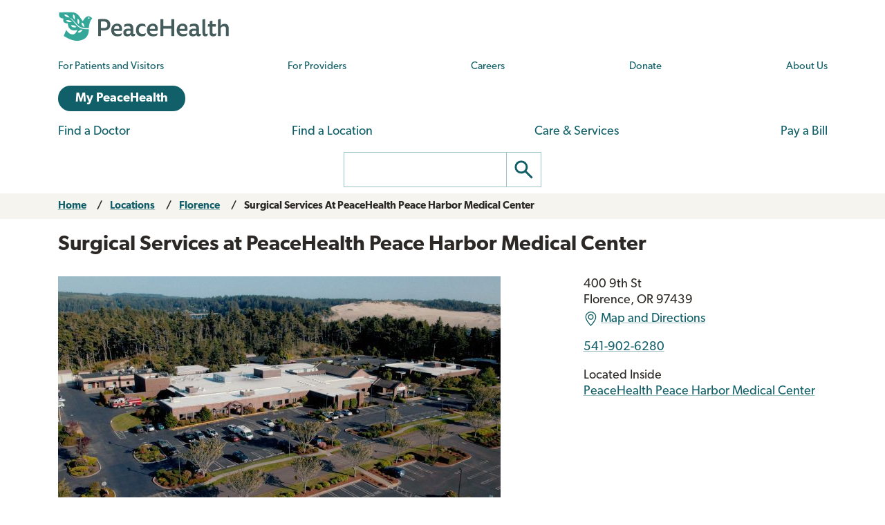

--- FILE ---
content_type: text/html; charset=UTF-8
request_url: https://www.peacehealth.org/locations/florence/surgical-services-peacehealth-peace-harbor-medical-center
body_size: 9536
content:
<!DOCTYPE html>
<html lang="en" dir="ltr" prefix="og: https://ogp.me/ns#">
  <head>
    <meta charset="utf-8" />
<script>window.dataLayer = window.dataLayer || []; window.dataLayer.push({"content_type":"ph_ct_care_unit","content_title":"Surgical Services at PeaceHealth Peace Harbor Medical Center","content_id":"9238","location":"Florence","network":"Oregon"});</script>
<meta name="description" content="Patients undergoing inpatient or outpatient surgery receive personal attention from the moment their procedures are scheduled at PeaceHealth Peace Harbor Medical Center, a department of Peace Harbor Hospital." />
<link rel="canonical" href="https://www.peacehealth.org/locations/florence/surgical-services-peacehealth-peace-harbor-medical-center" />
<meta property="og:url" content="https://www.peacehealth.org/locations/florence/surgical-services-peacehealth-peace-harbor-medical-center" />
<meta property="og:title" content="Surgical Services at PeaceHealth Peace Harbor Medical Center" />
<meta property="og:description" content="Patients undergoing inpatient or outpatient surgery receive personal attention from the moment their procedures are scheduled at PeaceHealth Peace Harbor Medical Center, a department of Peace Harbor Hospital." />
<meta property="og:image" content="https://www.peacehealth.org/sites/default/files/2025-10/FLOR-036.jpeg" />
<meta property="place:location:latitude" content="43.972682" />
<meta property="place:location:longitude" content="-124.11785277778" />
<meta property="og:street_address" content="400 9th St" />
<meta property="og:locality" content="Florence" />
<meta property="og:region" content="OR" />
<meta property="og:postal_code" content="97439" />
<meta property="og:country_name" content="US" />
<meta property="og:phone_number" content="541-902-6280" />
<meta name="Generator" content="Drupal 11 (https://www.drupal.org)" />
<meta name="MobileOptimized" content="width" />
<meta name="HandheldFriendly" content="true" />
<meta name="viewport" content="width=device-width, initial-scale=1.0" />
<script type="application/ld+json">{
    "@context": "https://schema.org",
    "@graph": [
        {
            "@type": "MedicalClinic",
            "url": "https://www.peacehealth.org/locations/florence/surgical-services-peacehealth-peace-harbor-medical-center",
            "name": "Surgical Services at PeaceHealth Peace Harbor Medical Center",
            "telephone": "541-902-6280",
            "medicalspecialty": [
                "Specialized Surgery",
                "General Surgery"
            ],
            "address": {
                "@type": "PostalAddress",
                "streetAddress": "400 9th St",
                "addressLocality": "Florence",
                "addressRegion": "OR",
                "postalCode": "97439",
                "addressCountry": "US"
            }
        }
    ]
}</script>
<link rel="icon" href="/themes/custom/cascadia/images/peacehealth-icon-square.svg" type="image/svg+xml" />

    <title>Surgical Services at PeaceHealth Peace Harbor Medical Center</title>

    <link rel="icon" href="/themes/custom/cascadia/images/peacehealth-icon-square.ico" sizes="any">
    <link rel="icon" href="/themes/custom/cascadia/images/peacehealth-icon-square.svg" type="image/svg+xml">
    <link rel="apple-touch-icon" href="/apple-touch-icon.png">
    <link rel="manifest" href="/manifest.webmanifest">
<link rel="preconnect" href="https://p.typekit.net">
<link rel="preconnect" href="https://use.typekit.net">
<style>
/**
 * @file
 * Priority styles to enhance performance for the PeaceHealth Cascadia theme.
 *
 * See @cascadia/templates/include/include--head-style.html.twig for priority styles.
 */
/**
 * @file
 * Defines the base variables for PeaceHealth's Cascadia theme.
 */
/* Colors */
/* Font sizes and weights */
/* Margins */
/* Borders */
/* Padding */
/* Line heights */
/* Transition times */
/* Icons */
/**
 * @file
 * Defines responsive breakpoints.
 *
 * Sizes here correspond to Bootstrap 5.3 breakpoints.
 * @see https://getbootstrap.com/docs/5.3/layout/breakpoints/
 */
button.ph-responsive-control {
  display: inline-block;
  background: transparent;
  border-radius: 0;
  padding: 0;
}
button.ph-responsive-control:hover {
  background: transparent;
}
button.ph-responsive-control img {
  max-height: none;
}

html {
  margin: 0;
  padding: 0;
  line-height: 1.333;
  font-family: "canada-type-gibson", sans-serif;
  font-size: 18px;
  font-weight: 400;
  background-color: #fff;
  color: hsl(26, 8%, 16%);
  -webkit-text-size-adjust: 100%; /* keep text the same size upon device rotation */
  overflow-x: hidden;
}

body {
  max-width: 2560px;
  min-height: 100vh;
  margin: 0 auto;
  padding: 0;
  font-size: 1rem;
  line-height: 1.333;
}

#peacehealth-logo {
  height: 45px;
}

#content, .mainpagecontent {
  min-height: calc(100vh - 540px);
  overflow-x: hidden;
}

/** hide Angular applications if JavaScript is disabled */
[ng\:cloak], [ng-cloak], [data-ng-cloak], [x-ng-cloak], .ng-cloak, .x-ng-cloak {
  display: none !important;
}

/**
 * @file
 * Page, header and footer styles for the PeaceHealth cascadia theme.
 */
/**
 * Header
 */
a.ph-page-logo {
  display: block;
  line-height: 60px;
}

#peacehealth-logo {
  min-height: 35px;
  height: 45px;
}
@media (max-width: 575px) {
  #peacehealth-logo {
    height: 35px;
  }
}

#ph-page-header nav a[href] {
  text-decoration: none;
}

@media (min-width: 1200px) {
  .ph-page-header ul:not(.contextual-links) {
    margin: 0;
  }
  .ph-page-header ul:not(.contextual-links) li {
    margin: 0;
  }
}
#edit-submit-ph-views-search {
  border: 1px solid hsl(186, 30%, 70%);
  border-left: 0 none;
  border-radius: 0;
  padding: 0;
  background: #fff;
}
#edit-submit-ph-views-search img {
  max-height: 49px;
}

@media (min-width: 992px) {
  #ph-responsive-header-group-primary {
    display: grid;
    grid-template-columns: 240px 60px 450px 1fr 90px 220px;
    grid-template-rows: auto;
    grid-template-areas: "left . center1 center1 center1 right1" "left . center2 center2 right2 right2";
    align-items: center;
  }
  #ph-region-logo {
    grid-area: left;
  }
  #ph-region-business-nav {
    grid-area: center1;
  }
  #ph-region-login {
    grid-area: right1;
    justify-self: end;
  }
  #ph-region-care-nav {
    grid-area: center2;
  }
  #ph-region-search {
    grid-area: right2;
    justify-self: end;
  }
  #ph-responsive-panel-menu {
    display: flex;
    justify-content: space-around;
  }
}
@media (max-width: 1199px) {
  #ph-responsive-header-group-panel {
    position: absolute;
  }
  #ph-responsive-header-group-primary {
    display: grid;
    grid-template-columns: 240px 1fr 150px;
    grid-template-rows: auto;
    grid-template-areas: "left . right";
  }
  #ph-region-logo {
    grid-area: left;
    align-self: center;
  }
  #ph-responsive-header-group-control {
    grid-area: right;
    align-self: end;
    justify-self: end;
  }
  #ph-responsive-panel-menu {
    display: flex;
    justify-content: space-around;
  }
}
@media (max-width: 991px) {
  #ph-responsive-header-group-panel {
    position: absolute;
  }
  #ph-responsive-header-group-primary {
    display: grid;
    grid-template-columns: 240px 1fr 150px;
    grid-template-rows: auto;
    grid-template-areas: "left . right";
  }
  #ph-region-logo {
    grid-area: left;
    align-self: center;
  }
  #ph-responsive-header-group-control {
    grid-area: right;
    align-self: end;
    justify-self: end;
  }
  #ph-responsive-panel-menu {
    display: flex;
    justify-content: space-around;
  }
}
@media (max-width: 767px) {
  #ph-responsive-header-group-panel {
    position: absolute;
  }
  #ph-responsive-header-group-primary {
    display: grid;
    grid-template-columns: 240px 1fr 150px;
    grid-template-rows: auto;
    grid-template-areas: "left . right";
  }
  #ph-region-logo {
    grid-area: left;
    align-self: center;
  }
  #ph-responsive-header-group-control {
    grid-area: right;
    align-self: end;
    justify-self: end;
  }
}
@media (max-width: 575px) {
  #ph-responsive-header-group-panel {
    position: absolute;
  }
  #ph-responsive-header-group-primary {
    display: grid;
    grid-template-columns: 200px 1fr 150px;
    grid-template-rows: auto;
    grid-template-areas: "left . right";
  }
  #ph-region-logo {
    grid-area: left;
    align-self: center;
  }
  #ph-responsive-header-group-control {
    grid-area: right;
    align-self: end;
    justify-self: end;
  }
  #ph-responsive-panel-menu {
    display: block;
  }
}
@media screen and (max-width: 359px) {
  #peacehealth-logo {
    min-height: 30px;
    height: 30px;
  }
  #ph-responsive-header-group-primary {
    grid-template-columns: 140px 1fr 150px;
  }
}
/**
 * Footer
 */
@media (max-width: 991px) {
  #ph-page-footer nav > ul {
    display: flex;
    flex-wrap: wrap;
    margin-bottom: 1rem;
  }
  #ph-page-footer nav > ul > li {
    width: 50%;
  }
  #ph-page-footer .row [class*=col-] {
    margin-bottom: 1rem;
  }
}

</style>
    <link rel="stylesheet" media="all" href="/sites/default/files/css/css_LX-e9jkMikv0VeC1aBxelaoqn0cUth6ToxIDw__SDPk.css?delta=0&amp;language=en&amp;theme=cascadia&amp;include=eJxFykEKQyEMRdENWV1SeWrwp0QNJrZ194VC6eQODrfACiojNZkZcjM_wqOFMhelurZCIh54BxrOfu7UM9VUoM5zBMVCW9DLfu9f4h66s7BdVIMdc-opwyg8mV6Wvo191i30AX99M9s" />
<link rel="stylesheet" media="all" href="/sites/default/files/css/css_8GM_X-u6h8b-qywsncBQWRCE4u2YLyRsbb1jgEOaC4I.css?delta=1&amp;language=en&amp;theme=cascadia&amp;include=eJxFykEKQyEMRdENWV1SeWrwp0QNJrZ194VC6eQODrfACiojNZkZcjM_wqOFMhelurZCIh54BxrOfu7UM9VUoM5zBMVCW9DLfu9f4h66s7BdVIMdc-opwyg8mV6Wvo191i30AX99M9s" />
<link rel="stylesheet" media="print" href="/sites/default/files/css/css_6bwHO8VdhASTmrD61HHWSLOrXom9NOM_uSEg03f9OVM.css?delta=2&amp;language=en&amp;theme=cascadia&amp;include=eJxFykEKQyEMRdENWV1SeWrwp0QNJrZ194VC6eQODrfACiojNZkZcjM_wqOFMhelurZCIh54BxrOfu7UM9VUoM5zBMVCW9DLfu9f4h66s7BdVIMdc-opwyg8mV6Wvo191i30AX99M9s" />

    <script type="application/json" data-drupal-selector="drupal-settings-json">{"path":{"baseUrl":"\/","pathPrefix":"","currentPath":"node\/9238","currentPathIsAdmin":false,"isFront":false,"currentLanguage":"en"},"pluralDelimiter":"\u0003","suppressDeprecationErrors":true,"gtag":{"tagId":"","consentMode":false,"otherIds":[],"events":[],"additionalConfigInfo":[]},"ajaxPageState":{"libraries":"eJxdyFsOAiEMQNENIV3SpEDTqSmP0KKye40_xvm5yT0ZLWMRBNaeUG-Wpwy3kK_uW6VxoObi-6CaqEDG4dJb4N5Z6XBk4E-uH_GOr3-sYeBEnjhOgzLXQI0_iauNlVTspBJsm1OFhEbhIfQ0-DbWXpbSG-vNSmA","theme":"cascadia","theme_token":null},"ajaxTrustedUrl":[],"gtm":{"tagId":null,"settings":{"data_layer":"dataLayer","include_classes":false,"allowlist_classes":"","blocklist_classes":"","include_environment":false,"environment_id":"","environment_token":""},"tagIds":["GTM-MSPGFRLR"]},"multiselect":{"widths":250},"ph_datalayer":{"content_type":"ph_ct_care_unit","content_title":"Surgical Services at PeaceHealth Peace Harbor Medical Center","content_id":"9238","location":"Florence","network":"Oregon"},"user":{"uid":0,"permissionsHash":"3ed234e69d8cae2f9d6cd7dbe4978f8ec5facb45d08aa8f09711cc4b3ff19b6d"}}</script>
<script src="/sites/default/files/js/js_G4zQ2qPEAuZ7rT3Va1Ijqa_WRNRMYfpvQyN2iNZzyVY.js?scope=header&amp;delta=0&amp;language=en&amp;theme=cascadia&amp;include=eJxLTixOTkzJTNRPz8lPSszRLU4uyiwoKdZJz89Pz0mNL0lM108HEuh8vcSsxApUwVwARfocuA"></script>
<script src="/modules/contrib/google_tag/js/gtag.js?t9p6ko"></script>
<script src="/modules/contrib/google_tag/js/gtm.js?t9p6ko"></script>

  </head>
  <body>
        <a href="#main-content" class="visually-hidden focusable">
      Skip to main content
    </a>
    <noscript><iframe src="https://www.googletagmanager.com/ns.html?id=GTM-MSPGFRLR"
                  height="0" width="0" style="display:none;visibility:hidden"></iframe></noscript>

      <div class="dialog-off-canvas-main-canvas" data-off-canvas-main-canvas>
    
  <header id="ph-page-header" class="container ph-page-header ph-util-lists-style-none">
  <div id="ph-region-logo" class="ph-region py-sm-2">
        <a class="ph-page-logo" href="/" title="PeaceHealth Home" rel="home">
    <img id="peacehealth-logo" src="/themes/custom/cascadia/images/peacehealth-logo.svg" alt="PeaceHealth Home" />
  </a>


  </div>
  <div id="ph-region-business-nav" class="ph-region py-lg-2">
      <nav aria-labelledby="ph-block-nav-business-menu" id="ph-block-nav-business" class="ph-block-menu ph-block-nav-business ph-font-size-mini m-3 m-lg-0">
            
  <h2 class="visually-hidden" id="ph-block-nav-business-menu" aria-hidden="true">PeaceHealth Business Navigation</h2>
  

        
  <ul data-region="business_nav" class="d-xl-flex justify-content-between align-items-center menu menu-level-0">
                  
        <li class="menu-item">
          <a href="/pages/patients-and-visitors" title="Information for patients and visitors to PeaceHealth hospitals and clinics" data-drupal-link-system-path="node/10751">For Patients and Visitors</a>
                                
  
  <div class="menu_link_content menu-link-contentph-menu-nav-business view-mode-default menu-dropdown menu-dropdown-0 menu-type-default">
              
      </div>



                  </li>
                      
        <li class="menu-item">
          <a href="/pages/providers-and-medical-professionals" title="Information for internal and external providers and other medical professionals of PeaceHealth hospitals and clinics" data-drupal-link-system-path="node/10752">For Providers</a>
                                
  
  <div class="menu_link_content menu-link-contentph-menu-nav-business view-mode-default menu-dropdown menu-dropdown-0 menu-type-default">
              
      </div>



                  </li>
                      
        <li class="menu-item">
          <a href="https://careers.peacehealth.org/">Careers</a>
                                
  
  <div class="menu_link_content menu-link-contentph-menu-nav-business view-mode-default menu-dropdown menu-dropdown-0 menu-type-default">
              
      </div>



                  </li>
                      
        <li class="menu-item">
          <a href="/foundation" data-drupal-link-system-path="node/3186">Donate</a>
                                
  
  <div class="menu_link_content menu-link-contentph-menu-nav-business view-mode-default menu-dropdown menu-dropdown-0 menu-type-default">
              
      </div>



                  </li>
                      
        <li class="menu-item">
          <a href="/about-peacehealth" data-drupal-link-system-path="node/3182">About Us</a>
                                
  
  <div class="menu_link_content menu-link-contentph-menu-nav-business view-mode-default menu-dropdown menu-dropdown-0 menu-type-default">
              
      </div>



                  </li>
          </ul>


  </nav>


  </div>
  <div id="ph-region-login" class="ph-region py-lg-2">
      <nav aria-labelledby="ph-block-nav-login-menu" id="ph-block-nav-login" class="ph-block-nav-login m-3 m-lg-0">
            
  <h2 class="visually-hidden" id="ph-block-nav-login-menu" aria-hidden="true">PeaceHealth Login Navigation</h2>
  

        

  <ul data-region="login" class="menu menu-level-0">
                  
        <li class="menu-item">
          <a href="https://my.peacehealth.org" class="btn btn__rounded btn__slim btn__light-blue">My PeaceHealth</a>
                                
  
  <div class="menu_link_content menu-link-contentph-menu-nav-login view-mode-default menu-dropdown menu-dropdown-0 menu-type-default">
              
      </div>



                  </li>
          </ul>


  </nav>


  </div>
  <div id="ph-region-care-nav" class="ph-region py-lg-2">
      <nav aria-labelledby="ph-block-nav-care-menu" id="ph-block-nav-care" class="ph-block-nav-care m-3 m-lg-0">
            
  <h2 class="visually-hidden" id="ph-block-nav-care-menu" aria-hidden="true">Care navigation</h2>
  

                      <ul class="d-xl-flex justify-content-between align-items-center">
              <li>
        <a href="/care-providers" class="main-nav__underline-orange" data-drupal-link-system-path="node/11488">Find a Doctor</a>
              </li>
          <li>
        <a href="/locations" class="main-nav__underline-green" data-drupal-link-system-path="node/11420">Find a Location</a>
              </li>
          <li>
        <a href="/services" class="main-nav__underline-purple" data-drupal-link-system-path="node/11413">Care &amp; Services</a>
              </li>
          <li>
        <a href="/patient-financial-services/pay-a-bill" class="main-nav__underline-blue" data-drupal-link-system-path="node/3183">Pay a Bill</a>
              </li>
        </ul>
  

  </nav>


  </div>
  <div id="ph-region-search" class="ph-region py-lg-2">
        <form action="/search" method="get" id="views-exposed-form-ph-views-search-page-1" class="ph-form-search form-floating m-3 m-lg-0" accept-charset="UTF-8" role="search">
      <div class="d-flex justify-content-center">
        <label for="edit-search-api-fulltext" class="ph-form-search-label visually-hidden">Search</label>
        <input data-drupal-selector="edit-search-api-fulltext" type="search" id="edit-search-api-fulltext" name="search_api_fulltext" value="" class="ph-form-search-query">
        <button data-drupal-selector="edit-submit-ph-views-search" type="submit" id="edit-submit-ph-views-search" class="ph-form-search-submit" aria-label="Go"><img class="ph-util-icon ph-color-icon" src="/themes/custom/cascadia/icons/search.svg" alt=""></button>
      </div>
    </form>
      </div>
</header>

  <div class="bootstrap-wrapper breadcrumb py-2">
  <div id="block-breadcrumbs-2" class="container">
  
    
      <div class="row">
  <nav class="col breadcrumb">
    <ol>
          <li>
                  <a href="/">Home</a>
              </li>
          <li>
                  <a href="/locations">Locations</a>
              </li>
          <li>
                  <a href="/locations/florence">Florence</a>
              </li>
          <li>
                  <a href="" aria-current="page">Surgical Services At PeaceHealth Peace Harbor Medical Center</a>
              </li>
        </ol>
  </nav></div>
  </div>

</div>


    <div data-drupal-messages-fallback class="hidden"></div>
<div id="block-relatedannouncements-2">
  
    
      
  </div>



<main>
  <a id="main-content" tabindex="-1"></a>    <div id="block-mainpagecontent" class="mainpagecontent">
  
    
      <article>

  <div class="bootstrap-wrapper my-3">
  <div class="container">
      <div class="row">
        <section class="col">
          <div>
  
    
      <h1>Surgical Services at PeaceHealth Peace Harbor Medical Center</h1>

  </div>

        </section>
      </div>
  </div>
</div>

  <div class="bootstrap-wrapper my-3">
  <div class="container">
      <div class="row">
        <section class="col-12 col-md-8">
          <div class="mb-3">
  
    
        <article>
  
      
  <div>
    <div class="visually-hidden">Image</div>
              <div>    <img loading="lazy" src="/sites/default/files/styles/ph_imgstyle_wide_640/public/2025-10/FLOR-036.jpeg?itok=cnkJfXFa" alt="Photo of Surgical Services at PeaceHealth Peace Harbor Medical Center" data-ph-ui-lazy-width="640" data-ph-ui-lazy-height="360">


</div>
          </div>

  </article>


  </div>

        </section>
          <div class="col-12 col-md-4">
      <div>
  
    
      <div class="ph-evm-location-details ph-comp-address">
  
            <div><address>
    400 9th St<br>
        Florence, OR 97439
  </address>
      <div class="ph-comp-location-mapLink-container mt-1 mb-3">
  <a href="https://maps.google.com/?daddr=400%209th%20St%20Florence%2C%20OR%2097439" class="ph-comp-location-mapLink"><img class="ph-util-icon-small ph-color-icon d-inline-block me-1" src="/themes/custom/cascadia/icons/geo-alt.svg" alt="">Map and Directions</a>
</div>
  </div>
      
  
            <div><a href="tel:+1-541-902-6280">541-902-6280</a></div>
      
  <div>Located Inside 
      <div>
              <div><a href="/hospitals/peacehealth-peace-harbor-medical-center" hreflang="en">PeaceHealth Peace Harbor Medical Center</a></div>
          </div>
  </div>
</div>


  </div>

      </div>
      </div>
  </div>
</div>

  <div class="bootstrap-wrapper my-3">
  <div class="container">
      <div class="row">
        <section class="col-12 col-md-8 col-lg-7">
          <div class="mb-3">
  
    
      
            <div><p>Patients undergoing inpatient or outpatient surgery receive personal attention from the moment their procedures are scheduled at PeaceHealth Peace Harbor Medical Center, a department of Peace Harbor Hospital.</p><p>Our team of surgical professionals provide personalized, pre-surgical education for patients and their loved ones. We offer comfort and communication throughout the process. Our SmarTrack program allows loved ones to monitor the status of surgical patients from the Surgery Center waiting room and online <a href="https://app.peacehealth.org/SmarTrack/View.aspx?FacilityID=4" data-entity-type="external" target="_blank">via our website</a>. After surgery, our team assists with referrals for post-operative care and home health resources when required.</p><p>Five surgeons skilled across multiple specialties are supported by a team of certified operating room nurses, Registered Nurses, nurse anesthetists and others at our Surgery Center. There are two operating rooms, an endoscopy procedure room and spacious family-centered recovery areas and waiting rooms.</p><h3>We offer the following surgical specialties:</h3><ul><li>Orthopedics<ul><li>Total Joint and Sports Medicine<ul><li>Anterior Total Hip Arthroplasty</li></ul></li><li>Orthopedic Trauma</li></ul></li><li>General Surgery</li><li>Obstetrics and Gynecology</li><li>Ear, Nose &amp; Throat (ENT)</li><li>Gastroenterology<ul><li>Colonoscopy</li><li>Endoscopy</li></ul></li><li>Podiatry</li><li>Ophthalmology</li><li>Cardiology<ul><li>Cardioversion</li></ul></li></ul><p>&nbsp;</p><p>&nbsp;</p></div>
      
  </div>

        </section>
          <section class="col-12 col-md-4 offset-lg-1">
      <div class="mb-3">
  
    
      
            <div>  <div class="paragraph paragraph--type--ph-para-reusable-text paragraph--view-mode--default">
          
            <div><div class="ph-ui-actions"><a class="ph-ui-ctaButton" href="/patient-visitor-information">Patient &amp; Visitor Information</a></div></div>
      
      </div>
</div>
      
  </div>
<div class="mb-3">
  
      <h2>Our Services</h2>
    
      <ul><li><a href="/services/general-surgery/locations/florence" hreflang="en">General Surgery</a></li><li><a href="/services/specialized-surgery/locations/florence" hreflang="en">Specialized Surgery</a></li></ul>

  </div>
<div class="views-element-container mb-3">
  
    
      <div><div class="js-view-dom-id-84e0f3efa403506eae6e9abbdd6e0322109fdfb45e939e0f31b287d07465ad1d">
  
  
  

  
  
  

    

  
  

  
</div>
</div>

  </div>

      </section>
      </div>
  </div>
</div>

  <div class="bootstrap-wrapper my-3">
  <div class="container">
      <div class="row">
        <section class="col">
          <div class="mb-3">
  
      <h2>Related Locations</h2>
    
      <ul id="ph_care_units_offering_same_service" class="row ph-util-list-style-none align-items-stretch">
      <li class="col-12 col-lg-4 mb-3">
          <div class="distance hidden">0.1</div>
        <article class="ph-evm-item ph-color-neutral p-3 h-100" data-ph-source-entity-id="330ninthstreetofficeid1349" data-ph-store-id="FLOR-006">
  <div class="ph-ui-content">
    <h2 class="ph-ui-title">
      <a href="/locations/florence/peacehealth-peace-harbor-general-surgery-clinic">PeaceHealth Peace Harbor General Surgery Clinic</a>
    </h2>
    <div class="ph-comp-address">
  
            <div><address>
    330 9th St<br>
        Florence, OR 97439
  </address>
      <div class="ph-comp-location-mapLink-container mt-1 mb-3">
  <a href="https://maps.google.com/?daddr=330%209th%20St%20Florence%2C%20OR%2097439" class="ph-comp-location-mapLink"><img class="ph-util-icon-small ph-color-icon d-inline-block me-1" src="/themes/custom/cascadia/icons/geo-alt.svg" alt="">Map and Directions</a>
</div>
  </div>
      
  
            <div><a href="tel:+1-541-997-2820">541-997-2820</a></div>
      
    </div>
  </div>
</article>

    </li>
  </ul>

  </div>

        </section>
      </div>
  </div>
</div>

  <div>
      <div>
  
    
      
            <div><section class="ph-ui-segment ph-color-darkBg ph-color-whiteFg ph-altColor-primary-b py-5">
  <div class="container">
    <div class="row">
      <div class="col">
        
            <div><div class="container">
	<div class="row">
		<div class="col-md-8">
			<div class="ph-util-align-center mb-3 mb-md-0">
				<h2>My PeaceHealth Patient Portal</h2>

				<div data-embed-button="paragraphs" data-entity-label="Paragraphs" data-paragraph-id="5e87339a-af6e-4654-a780-2bfec2e36865" data-langcode="en" data-view-mode="embed" data-entity-embed-display="entity_reference_revisions:entity_reference_revisions_entity_view" data-entity-type="embedded_paragraphs" data-entity-uuid="5e87339a-af6e-4654-a780-2bfec2e36865" data-entity-embed-display-settings="[]" class="embedded-entity">
            <div>  <div class="paragraph paragraph--type--ph-para-reusable-text paragraph--view-mode--embed">
          
            <div><div class="ph-ui-actions">
	<a class="ph-ui-ctaButton" href="https://my.peacehealth.org"><img alt class="ph-util-icon-small ph-color-icon" src="/themes/custom/cascadia/icons/person.svg"> Sign In</a> <a href="https://my.peacehealth.org/MyPeaceHealth/accesscheck.asp">New User?</a>
</div></div>
      
      </div>
</div>
      </div>

			</div>
		</div>

		<div class="col-md-4">
			<ul>
				<li>Communicate with your doctor</li>
				<li>Request prescription refills</li>
				<li>Access your test results</li>
				<li>Manage your appointments</li>
			</ul>
		</div>
	</div>
</div></div>
      
      </div>
    </div>
  </div>
</section>
</div>
      
  </div>

  </div>

</article>

  </div>


</main>

    <footer id="ph-page-footer" class="ph-region-footer ph-ui-segment ph-color-darkBg ph-color-lightFg py-5">
    <div class="container">
      <div class="row mb-3">
        <div class="col-12 col-lg-3">  <nav aria-labelledby="ph-block-nav-site-menu" id="ph-block-nav-site" class="ph-util-lists-style-none">
            
  <h2 class="visually-hidden" id="ph-block-nav-site-menu" aria-hidden="true">PeaceHealth Site Section Navigation</h2>
  

        
              <ul>
              <li>
        <a href="/pages/patients-and-visitors" data-drupal-link-system-path="node/10751">For Patients</a>
              </li>
          <li>
        <a href="/medical-topics" data-drupal-link-system-path="medical-topics">Medical Topics A-Z</a>
              </li>
          <li>
        <a href="https://careers.peacehealth.org">Careers</a>
              </li>
          <li>
        <a href="/healthy-you" data-drupal-link-system-path="taxonomy/term/179">Our Blog</a>
              </li>
          <li>
        <a href="/volunteer" data-drupal-link-system-path="node/11022">Volunteering</a>
              </li>
          <li>
        <a href="/foundation" data-drupal-link-system-path="node/3186">Foundations</a>
              </li>
          <li>
        <a href="/about-peacehealth" data-drupal-link-system-path="node/3182">About Us</a>
              </li>
        </ul>
  


  </nav>

</div>
        <div class="col-12 col-lg-3">  <nav aria-labelledby="block-cascadia-peacehealthaudiencesnavigation-menu" id="block-cascadia-peacehealthaudiencesnavigation" class="ph-util-lists-style-none">
            
  <h2 class="visually-hidden" id="block-cascadia-peacehealthaudiencesnavigation-menu" aria-hidden="true">PeaceHealth Audiences Navigation</h2>
  

        
              <ul>
              <li>
        <a href="/employees" title="Employee portal for PeaceHealth Caregivers" data-drupal-link-system-path="node/10788">For Employees</a>
              </li>
          <li>
        <a href="/pages/notice-vendors-contractors-and-agents" title="Information for vendors" data-drupal-link-system-path="node/10765">For Vendors</a>
              </li>
          <li>
        <a href="/news/media-guidelines" data-drupal-link-system-path="node/3238">For Media</a>
              </li>
          <li>
        <a href="/pages/providers-and-medical-professionals" title="Information for internal and external providers and other medical professionals of PeaceHealth hospitals and clinics." data-drupal-link-system-path="node/10752">For Health Professionals </a>
              </li>
        </ul>
  


  </nav>

</div>
        <div class="col-12 col-lg-4">  <div class="views-element-container ph-block-nav-cities ph-util-lists-separated" id="ph-block-nav-cities">
  
      <h2>Our Locations</h2>
    
      <div><div class="js-view-dom-id-b455ee057a8c0f03cd170aee724a71be51050665afb89be359db5494c9a36d48">
  
  
  

  
  
  

  <div>
      <h3>Alaska</h3>
  
  <ul>

          <li><a href="/locations/craig" hreflang="en">Craig</a></li>
          <li><a href="/locations/ketchikan" hreflang="en">Ketchikan</a></li>
    
  </ul>

</div>
<div>
      <h3>Oregon</h3>
  
  <ul>

          <li><a href="/locations/cottage-grove" hreflang="en">Cottage Grove</a></li>
          <li><a href="/locations/creswell" hreflang="en">Creswell</a></li>
          <li><a href="/locations/eugene" hreflang="en">Eugene</a></li>
          <li><a href="/locations/florence" hreflang="en">Florence</a></li>
          <li><a href="/locations/pleasant-hill" hreflang="en">Pleasant Hill</a></li>
          <li><a href="/locations/springfield" hreflang="en">Springfield</a></li>
    
  </ul>

</div>
<div>
      <h3>Washington</h3>
  
  <ul>

          <li><a href="/locations/anacortes" hreflang="en">Anacortes</a></li>
          <li><a href="/locations/bellingham" hreflang="en">Bellingham</a></li>
          <li><a href="/locations/burlington" hreflang="en">Burlington</a></li>
          <li><a href="/locations/camas" hreflang="en">Camas</a></li>
          <li><a href="/locations/friday-harbor" hreflang="en">Friday Harbor</a></li>
          <li><a href="/locations/longview" hreflang="en">Longview</a></li>
          <li><a href="/locations/lynden" hreflang="en">Lynden</a></li>
          <li><a href="/locations/sedro-woolley" hreflang="en">Sedro‐Woolley</a></li>
          <li><a href="/locations/vancouver" hreflang="en">Vancouver</a></li>
    
  </ul>

</div>

    

  
  

  
</div>
</div>

  </div>

</div>
        <div class="col-12 col-lg-2">  <nav aria-labelledby="block-cascadia-contact-menu" id="block-cascadia-contact" class="ph-util-lists-style-none text-start text-lg-end">
            
  <h2 class="visually-hidden" id="block-cascadia-contact-menu" aria-hidden="true">Contact</h2>
  

        
              <ul>
              <li>
        <a href="/contact" data-drupal-link-system-path="node/13270">Contact Us</a>
              </li>
        </ul>
  


  </nav>
<div id="ph-block-nav-social" class="ph-block-nav-social ph-util-lists-flex ph-util-align-end">
  
    
      <ul class="social-follow-links">
      <li class="social-follow-link printer">
      <a href="javascript:window.print();" target="_self"><img src="/modules/custom/ph_misc/images/printer-footer.png" alt="printer" class="ph-util-icon"></a>
    </li>
      <li class="social-follow-link facebook">
      <a href="https://facebook.com/PeaceHealth" target="_blank"><img src="/modules/custom/ph_misc/images/facebook-footer.png" alt="facebook" class="ph-util-icon"></a>
    </li>
      <li class="social-follow-link youtube">
      <a href="https://www.youtube.com/user/PeaceHealth" target="_blank"><img src="/modules/custom/ph_misc/images/youtube-footer.png" alt="youtube" class="ph-util-icon"></a>
    </li>
  </ul>

  </div>

</div>
      </div>
      <div class="row mb-3">  <nav aria-labelledby="ph-block-legal-nav-menu" id="ph-block-legal-nav" class="ph-util-lists-flex ph-util-lists-style-none mb-3">
            
  <h2 class="visually-hidden" id="ph-block-legal-nav-menu" aria-hidden="true">PeaceHealth Legal Notices Navigation</h2>
  

        
              <ul>
              <li>
        <a href="/legal-notices/terms-and-conditions" data-drupal-link-system-path="node/3184">Terms &amp; Conditions</a>
              </li>
          <li>
        <a href="/pages/patient-rights-and-responsibilities" data-drupal-link-system-path="node/10834">Patient Rights and Responsibilities</a>
              </li>
          <li>
        <a href="/pages/notice-privacy-practices" data-drupal-link-system-path="node/10833">Notice of Privacy Practices</a>
              </li>
          <li>
        <a href="/patient-financial-services/hospital-pricing" data-drupal-link-system-path="node/11107">Price Transparency</a>
              </li>
          <li>
        <a href="/about-peacehealth/social-media" data-drupal-link-system-path="node/10984">Social Media Policy</a>
              </li>
        </ul>
  


  </nav>

</div>
      <div class="row">
        <p class="ph-region-footer-copyright mb-0 text-align-start text-lg-align-end">&copy;&nbsp;2026&nbsp;<a href="/">PeaceHealth</a>. All rights reserved.</p>
      </div>
    </div>
  </footer>

  </div>

    
    <script src="/core/assets/vendor/jquery/jquery.min.js?v=4.0.0-rc.1"></script>
<script src="/sites/default/files/js/js_fXOpkrAwcgUtOteWJGrXm0Q_szLyXabZ1fybpPrz0Gw.js?scope=footer&amp;delta=1&amp;language=en&amp;theme=cascadia&amp;include=eJxLTixOTkzJTNRPz8lPSszRLU4uyiwoKdZJz89Pz0mNL0lM108HEuh8vcSsxApUwVwARfocuA"></script>

  </body>
</html>
